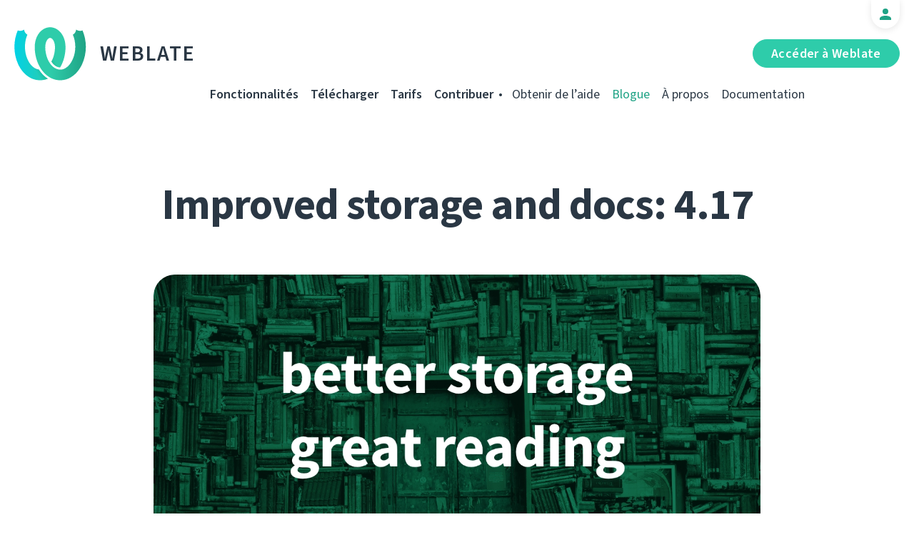

--- FILE ---
content_type: text/html; charset=utf-8
request_url: https://weblate.org/fr/news/archive/improved-storage-and-docs-417/
body_size: 6603
content:




<!DOCTYPE html>
<html lang="fr"
      dir="ltr">
  <head>
    <meta charset="utf-8">
    <meta http-equiv="x-ua-compatible" content="ie=edge">
    <meta name="viewport" content="width=device-width, initial-scale=1.0" />
    <link rel="stylesheet" href="/static/CACHE/css/output.ba287248b93a.css" type="text/css">

    <link rel="stylesheet" href="/static/vendor/font-source/source-sans-3.css">
    <link rel="stylesheet" href="/static/vendor/font-source/source-code-pro.css">

    <meta name="robots" content="index, follow" />
    <title>
  Improved storage and docs: 4.17

</title>
    <meta name="description" content="
  
    Time flies and the new Weblate version is out. Much work has been done on 4.17, so let’s take a look at the highlights!

  
" />
    <meta name="keywords"
          content="Weblate,Git,gettext,resources,JSON,PO,MO,QTS,CAT,XLIFF,web,crowdsourcing,traduire" />

    <link rel="author" href="mailto:info@weblate.org" />
    <meta name="copyright" content="Copyright © Weblate s.r.o." />

    <link rel="image_src" type="image/png" href="/static/weblate-128.png" />
    <link rel="icon" type="image/png" sizes="32x32" href="/static/logo-32.png">
    <link rel="icon" type="image/png" sizes="16x16" href="/static/logo-16.png">
    <link rel="apple-touch-icon" sizes="180x180" href="/static/weblate-180.png" />
    <link rel="mask-icon" href="/static/weblate-black.svg" color="#144d3f">
    <meta name="msapplication-TileColor" content="#144d3f">
    <meta name="msapplication-config" content="/browserconfig.xml">
    <link rel="manifest" href="/site.webmanifest">
    <meta name="theme-color" content="#144d3f">

    <meta property="og:image" content="https://weblate.org/media/images/GreenDark.jpg
       " />
      <meta property="og:url" content="https://weblate.org/fr/news/archive/improved-storage-and-docs-417/" />
      <meta property="og:title" content="
  Improved storage and docs: 4.17

" />
      <meta property="og:site_name" content="Weblate" />
      <meta property="og:description" content="
  
    Time flies and the new Weblate version is out. Much work has been done on 4.17, so let’s take a look at the highlights!

  
" />
      
  <meta property="og:type" content="article" />
  <meta property="article:published_time" content="2023-04-18T00:06:35+02:00" />
  <meta property="article:author" content="Benjamin Alan Jamie" />
  <meta property="article:section" content="Version" />


      <meta name="twitter:card" content="summary_large_image" />
      <meta name="twitter:site" content="@WeblateOrg" />
      <meta property="fb:app_id" content="741121112629028" />
      <meta property="fb:page_id" content="371217713079025" />
      <link rel="alternate"
            type="application/rss+xml"
            href="https://weblate.org/feed/"
            title="Weblate blog feed (RSS)" />
      
        
          <link rel="alternate" hreflang="ar" href="/ar/news/archive/improved-storage-and-docs-417/" />
        
      
        
          <link rel="alternate" hreflang="az" href="/az/news/archive/improved-storage-and-docs-417/" />
        
      
        
          <link rel="alternate" hreflang="be" href="/be/news/archive/improved-storage-and-docs-417/" />
        
      
        
          <link rel="alternate" hreflang="be-latn" href="/be-latn/news/archive/improved-storage-and-docs-417/" />
        
      
        
          <link rel="alternate" hreflang="bg" href="/bg/news/archive/improved-storage-and-docs-417/" />
        
      
        
          <link rel="alternate" hreflang="br" href="/br/news/archive/improved-storage-and-docs-417/" />
        
      
        
          <link rel="alternate" hreflang="ca" href="/ca/news/archive/improved-storage-and-docs-417/" />
        
      
        
          <link rel="alternate" hreflang="cs" href="/cs/news/archive/improved-storage-and-docs-417/" />
        
      
        
          <link rel="alternate" hreflang="da" href="/da/news/archive/improved-storage-and-docs-417/" />
        
      
        
          <link rel="alternate" hreflang="de" href="/de/news/archive/improved-storage-and-docs-417/" />
        
      
        
          <link rel="alternate" hreflang="en" href="/en/news/archive/improved-storage-and-docs-417/" />
        
      
        
          <link rel="alternate" hreflang="el" href="/el/news/archive/improved-storage-and-docs-417/" />
        
      
        
          <link rel="alternate" hreflang="en-gb" href="/en-gb/news/archive/improved-storage-and-docs-417/" />
        
      
        
          <link rel="alternate" hreflang="es" href="/es/news/archive/improved-storage-and-docs-417/" />
        
      
        
          <link rel="alternate" hreflang="fi" href="/fi/news/archive/improved-storage-and-docs-417/" />
        
      
        
      
        
          <link rel="alternate" hreflang="fur" href="/fur/news/archive/improved-storage-and-docs-417/" />
        
      
        
          <link rel="alternate" hreflang="gl" href="/gl/news/archive/improved-storage-and-docs-417/" />
        
      
        
          <link rel="alternate" hreflang="he" href="/he/news/archive/improved-storage-and-docs-417/" />
        
      
        
          <link rel="alternate" hreflang="hu" href="/hu/news/archive/improved-storage-and-docs-417/" />
        
      
        
          <link rel="alternate" hreflang="hr" href="/hr/news/archive/improved-storage-and-docs-417/" />
        
      
        
          <link rel="alternate" hreflang="id" href="/id/news/archive/improved-storage-and-docs-417/" />
        
      
        
          <link rel="alternate" hreflang="is" href="/is/news/archive/improved-storage-and-docs-417/" />
        
      
        
          <link rel="alternate" hreflang="it" href="/it/news/archive/improved-storage-and-docs-417/" />
        
      
        
          <link rel="alternate" hreflang="ja" href="/ja/news/archive/improved-storage-and-docs-417/" />
        
      
        
          <link rel="alternate" hreflang="kab" href="/kab/news/archive/improved-storage-and-docs-417/" />
        
      
        
          <link rel="alternate" hreflang="kk" href="/kk/news/archive/improved-storage-and-docs-417/" />
        
      
        
          <link rel="alternate" hreflang="ko" href="/ko/news/archive/improved-storage-and-docs-417/" />
        
      
        
          <link rel="alternate" hreflang="nb" href="/nb/news/archive/improved-storage-and-docs-417/" />
        
      
        
          <link rel="alternate" hreflang="nl" href="/nl/news/archive/improved-storage-and-docs-417/" />
        
      
        
          <link rel="alternate" hreflang="pl" href="/pl/news/archive/improved-storage-and-docs-417/" />
        
      
        
          <link rel="alternate" hreflang="pt" href="/pt/news/archive/improved-storage-and-docs-417/" />
        
      
        
          <link rel="alternate" hreflang="pt-br" href="/pt-br/news/archive/improved-storage-and-docs-417/" />
        
      
        
          <link rel="alternate" hreflang="ro" href="/ro/news/archive/improved-storage-and-docs-417/" />
        
      
        
          <link rel="alternate" hreflang="ru" href="/ru/news/archive/improved-storage-and-docs-417/" />
        
      
        
          <link rel="alternate" hreflang="sk" href="/sk/news/archive/improved-storage-and-docs-417/" />
        
      
        
          <link rel="alternate" hreflang="sl" href="/sl/news/archive/improved-storage-and-docs-417/" />
        
      
        
          <link rel="alternate" hreflang="sq" href="/sq/news/archive/improved-storage-and-docs-417/" />
        
      
        
          <link rel="alternate" hreflang="sr" href="/sr/news/archive/improved-storage-and-docs-417/" />
        
      
        
          <link rel="alternate" hreflang="sr-latn" href="/sr-latn/news/archive/improved-storage-and-docs-417/" />
        
      
        
          <link rel="alternate" hreflang="sv" href="/sv/news/archive/improved-storage-and-docs-417/" />
        
      
        
          <link rel="alternate" hreflang="tr" href="/tr/news/archive/improved-storage-and-docs-417/" />
        
      
        
          <link rel="alternate" hreflang="uk" href="/uk/news/archive/improved-storage-and-docs-417/" />
        
      
        
          <link rel="alternate" hreflang="zh-hans" href="/zh-hans/news/archive/improved-storage-and-docs-417/" />
        
      
        
          <link rel="alternate" hreflang="zh-hant" href="/zh-hant/news/archive/improved-storage-and-docs-417/" />
        
      
      <meta name="google-site-verification"
            content="SSd77ql2j6xSOlvDHT2pO2r3ZMQQyMVTycyse-l9i6A" />
      <meta name="wot-verification" content="b166aac1728babda4ade" />
      <meta name="monetization" content="$ilp.uphold.com/ENU7fREdeZi9">
      <link href="https://mastodon.social/@nijel" rel="me">
    </head>
    <body class="page light
       ">
      <div class="line"></div>
      <header>
        <div class="row">
          <div class="logo">
            <a href="/fr/">Weblate</a>
          </div>
          
            <a href="/fr/user/" class="user-tab user-anonymous"></a>
          
          <a href="https://hosted.weblate.org/"
             class="button border small app"
             target="_blank">Accéder à Weblate</a>
          

<nav class="main-menu">
  <ul>
    <li class="">
      <a href="/fr/features/">Fonctionnalités</a>
    </li>
    <li class=" hide1025">
      <a href="/fr/download/">Télécharger</a>
    </li>
    <li class="">
      <a href="/fr/hosting/">Tarifs</a>
    </li>
    <li class="">
      <a href="/fr/contribute/">Contribuer</a>
    </li>
    
    
    
    <li class="menu-light gethelp">
      <a href="/fr/support/">Obtenir de l’aide</a>
    </li>
    <li class="menu-light active hide1025">
      <a href="/fr/news/">Blogue</a>
    </li>
    <li class="menu-light hide890">
      <a href="/fr/about/">À propos</a>
    </li>
    <li class="menu-light hide1100">
      <a href="https://docs.weblate.org/">Documentation</a>
    </li>
    
  </ul>
</nav>

          
          <a href="#" class="menu-show"><span></span><span></span><span></span><span></span>Menu</a>
          
        </div>
      </header>

      

      

      
  <section class="content">
    <div class="row">
      <div class="wrap">
        <h1 class="section-title bold" lang="en" dir="ltr">Improved storage and docs: 4.17</h1>
        <div class="article big post">
          
            <div class="img">
              <a href="/fr/news/archive/improved-storage-and-docs-417/">
                <img src="/media/images/GreenDark.jpg" />
              </a>
            </div>
          
          <div class="content">
            <div class="post-links post-links-top">
              <span>Partager</span>
              <a href="https://www.linkedin.com/sharing/share-offsite/?url=https://weblate.org/news/archive/improved-storage-and-docs-417/&amp;title=Improved storage and docs: 4.17"
   class="icon icon-in"></a>
<a href="https://twitter.com/intent/tweet?text=Improved storage and docs: 4.17 @WeblateOrg https://weblate.org/news/archive/improved-storage-and-docs-417/"
   class="icon icon-tw"></a>
<a href="https://www.facebook.com/sharer.php?u=https://weblate.org/news/archive/improved-storage-and-docs-417/"
   class="icon icon-fb"></a>

            </div>
            <div class="author">
              <div class="avatar">
                <img src="https://hosted.weblate.org/avatar/80/orangesunny.png" />
              </div>
              Benjamin Alan Jamie
              <br />
              <a href="/fr/news/">Blogue</a>  →  <a href="/fr/news/topic/release/">Version</a>
              <br />
              18 avril 2023
            </div>
            <div lang="en" dir="ltr" class="entry"><p>Time flies and the new Weblate version is out. Much work has been done on 4.17, so let’s take a look at the highlights!</p>
<p>The number one hit for all – users and server admins – are definitely performance and storage improvements. Results are pretty wild, with storage requirements cut in half in some cases, mostly with metrics. This with some other tweaks delivers smiles to many translators as they no longer experience the occasional click-and-wait routine.</p>
<p>Such extensive changes take some time during the upgrade. If you want to reduce downtime, check upgrade instructions for a <a href="https://docs.weblate.org/fr/latest/admin/upgrade.html#upgrade-from-4-16-to-4-17">cool tip</a>.</p>
<p>Another gift for admins is the improved Sentry integration for performance monitoring. It will now look like a nice TV channel of continuous great news with performance improved that much. </p>
<p>A pleasant view that everyone can enjoy, not just a specific user group, is the improved look of Weblate documentation. Check the <a href="https://docs.weblate.org/fr/latest/changes.html#weblate-4-17">latest changelog</a> there and come back here. It not only looks more fancy and offers dark-mode, but also upgrades the readability and overall orientation. </p>
<p>As look is not what matters first, but what’s inside, there are many tune-ups and additions to the content with file formats articles being the showcase. Once you’ll be reading this book, feel free to contribute or improve it by clicking the pencil icon in the top-right corner; it’s right next to the dark-mode button. You can also <a href="https://hosted.weblate.org/projects/weblate/documentation/">contribute to translations</a> and follow the role model of languages like Ukrainian! Buttons for changing the language are at the end of the docs side menu.</p>
<p>Security growth is not forgotten either, Ed25519 SSH keys are now supported to provide options and follow the best practices. And that’s all the most shiny work this time.</p>
<p>If you got here thanks to <a href="https://fosstodon.org/@weblate">Mastodon</a>, be sure to boost us there. If you want to share your appreciation in your own words, don’t forget to mention the Weblate account or hashtags #YourSoftwareYourLanguage or #Weblate.</p>
<p>As always, 4.17 is already running on <a href="https://hosted.weblate.org/">Hosted</a>, where you can contribute to many lovely libre projects or <a href="https://weblate.org/hosting/#libre">add yours</a>, as well as start a commercial one. </p>
<p><a href="https://weblate.org/subscription/new/?plan=extended">Extended support</a> subscribers will receive their upgrade soon, together with members of a growing community of Dedicated instance owners. Get your <a href="https://weblate.org/hosting">own Weblate server</a> too, or ask our team <a href="https://weblate.org/support/">anything Weblate</a>. Be sure to <a href="https://docs.weblate.org/fr/latest/admin/upgrade.html#upgrade-from-4-16-to-4-17">follow the notes</a> if you upgrade yourself!</p>
<p>Suppose you want to discuss anything with the community, <a href="https://github.com/WeblateOrg/weblate/discussions">you’re very welcome</a>. You can also give back to the community and answer others’ questions.</p>
<p>Have a lovely day while Weblating!</p></div>
          </div>
          <div class="clear"></div>
          <div class="post-footer">
            <div class="post-links">
              <h2>Partager avec des amis</h2>
              <a href="https://www.linkedin.com/sharing/share-offsite/?url=https://weblate.org/news/archive/improved-storage-and-docs-417/&amp;title=Improved storage and docs: 4.17"
   class="icon icon-in"></a>
<a href="https://twitter.com/intent/tweet?text=Improved storage and docs: 4.17 @WeblateOrg https://weblate.org/news/archive/improved-storage-and-docs-417/"
   class="icon icon-tw"></a>
<a href="https://www.facebook.com/sharer.php?u=https://weblate.org/news/archive/improved-storage-and-docs-417/"
   class="icon icon-fb"></a>

            </div>
            <h2>Autres sujets</h2>
            <a class="button inline border rev small"
               href="/fr/news/topic/release/">Version</a>
            <a class="button inline border rev small"
               href="/fr/news/topic/feature/">Fonctionnalités</a>
            <a class="button inline border rev small"
               href="/fr/news/topic/development/">Développement</a>
            <a class="button inline border rev small"
               href="/fr/news/topic/localization/">Traduction</a>
            <a class="button inline border rev small" href="/fr/news/topic/milestone/">Jalons</a>
          </div>
        </div>
        <div class="related-posts">
          <div class="section-title">Articles liés</div>
          <div class="articles">
            
              <div class="article">


  <div class="img">
    <a href="/fr/news/archive/many-fives-in-a-major/">
      <img src="/media/images/XD_Blog-Pics1_XctR1Vw.png" />
    </a>
  </div>

<div class="content">
  <div class="date">15 décembre 2025</div>
  <h2>
    <a href="/fr/news/archive/many-fives-in-a-major/" lang="en" dir="ltr">Many fives in one major</a>
  </h2>
  <p lang="en" dir="ltr">Everybody say welcome to the latest major Weblate release! A lot of number 5 are included in this one, and plenty of new features and improvements!</p>
</div>
</div>
            
              <div class="article">


  <div class="img">
    <a href="/fr/news/archive/migrated-to-b5/">
      <img src="/media/images/XD_Blog-Pics_zJGArQJ.png" />
    </a>
  </div>

<div class="content">
  <div class="date">5 novembre 2025</div>
  <h2>
    <a href="/fr/news/archive/migrated-to-b5/" lang="en" dir="ltr">Migrated to B5</a>
  </h2>
  <p lang="en" dir="ltr">This release is huge. Quite often I write in these lines that we improved a lot that is not visible; I sometimes feel like I am struggling to showcase to you all the work that has been done in letters. Not with 5.14, because our amazing team of developers did a splendid job.</p>
</div>
</div>
            
              <div class="article">


  <div class="img">
    <a href="/fr/news/archive/513-commit-only-what-you-want/">
      <img src="/media/images/XD_Blog-Pics1.png" />
    </a>
  </div>

<div class="content">
  <div class="date">15 août 2025</div>
  <h2>
    <a href="/fr/news/archive/513-commit-only-what-you-want/" lang="en" dir="ltr">5.13: commit only what you want</a>
  </h2>
  <p lang="en" dir="ltr">We published an exciting release today. It is the first one that includes the work done by new Weblate team members, namely Karen on the frontend and Kartik on the backend. We are excited to have them on our team.</p>
</div>
</div>
            
          </div>
          <div class="clear"></div>
          <a href="/fr/news/" class="button center">Retourner au blog</a>
        </div>
      </div>
    </div>
  </section>



      <footer>
        <div class="row">
          <a class="f-logo" href="/fr/">weblate</a>
          <div class="footicons">
            <a href="https://www.linkedin.com/company/weblate/"
               class="icon icon-in"
               title="LinkedIn"></a>
            <a href="https://twitter.com/WeblateOrg" class="icon icon-tw" title="X"></a>
            <a rel="me"
               href="https://fosstodon.org/@weblate"
               class="icon icon-mastodon"
               title="Mastodon"></a>
            <a href="https://www.facebook.com/WeblateOrg"
               class="icon icon-fb"
               title="Facebook"></a>
            <a href="https://github.com/WeblateOrg/weblate"
               class="icon icon-git"
               title="GitHub"></a>
            <!--
            	<a href="#" class="icon icon-yt"></a>
                -->
          </div>
          

<div class="langs">
  <a class="open-langs" href="#">
    
      
    
      
    
      
    
      
    
      
    
      
    
      
    
      
    
      
    
      
    
      
    
      
    
      
    
      
    
      
    
      Français
    
      
    
      
    
      
    
      
    
      
    
      
    
      
    
      
    
      
    
      
    
      
    
      
    
      
    
      
    
      
    
      
    
      
    
      
    
      
    
      
    
      
    
      
    
      
    
      
    
      
    
      
    
      
    
      
    
      
    
  </a>

  <div class="langs-list">
    
      <ul>
        
          <li >
            <a href="/ar/news/archive/improved-storage-and-docs-417/">العربية</a>
          </li>
        
          <li >
            <a href="/az/news/archive/improved-storage-and-docs-417/">Azərbaycan</a>
          </li>
        
          <li >
            <a href="/be/news/archive/improved-storage-and-docs-417/">Беларуская</a>
          </li>
        
          <li >
            <a href="/be-latn/news/archive/improved-storage-and-docs-417/">Biełaruskaja</a>
          </li>
        
          <li >
            <a href="/bg/news/archive/improved-storage-and-docs-417/">Български</a>
          </li>
        
          <li >
            <a href="/br/news/archive/improved-storage-and-docs-417/">Brezhoneg</a>
          </li>
        
          <li >
            <a href="/ca/news/archive/improved-storage-and-docs-417/">Català</a>
          </li>
        
          <li >
            <a href="/cs/news/archive/improved-storage-and-docs-417/">Čeština</a>
          </li>
        
          <li >
            <a href="/da/news/archive/improved-storage-and-docs-417/">Dansk</a>
          </li>
        
          <li >
            <a href="/de/news/archive/improved-storage-and-docs-417/">Deutsch</a>
          </li>
        
          <li >
            <a href="/en/news/archive/improved-storage-and-docs-417/">English</a>
          </li>
        
          <li >
            <a href="/el/news/archive/improved-storage-and-docs-417/">Ελληνικά</a>
          </li>
        
          <li >
            <a href="/en-gb/news/archive/improved-storage-and-docs-417/">English (United Kingdom)</a>
          </li>
        
          <li >
            <a href="/es/news/archive/improved-storage-and-docs-417/">Español</a>
          </li>
        
          <li >
            <a href="/fi/news/archive/improved-storage-and-docs-417/">Suomi</a>
          </li>
        
      </ul>
    
      <ul>
        
          <li class="active">
            <a href="/fr/news/archive/improved-storage-and-docs-417/">Français</a>
          </li>
        
          <li >
            <a href="/fur/news/archive/improved-storage-and-docs-417/">Furlan</a>
          </li>
        
          <li >
            <a href="/gl/news/archive/improved-storage-and-docs-417/">Galego</a>
          </li>
        
          <li >
            <a href="/he/news/archive/improved-storage-and-docs-417/">עברית</a>
          </li>
        
          <li >
            <a href="/hu/news/archive/improved-storage-and-docs-417/">Magyar</a>
          </li>
        
          <li >
            <a href="/hr/news/archive/improved-storage-and-docs-417/">Hrvatski</a>
          </li>
        
          <li >
            <a href="/id/news/archive/improved-storage-and-docs-417/">Indonesia</a>
          </li>
        
          <li >
            <a href="/is/news/archive/improved-storage-and-docs-417/">Íslenska</a>
          </li>
        
          <li >
            <a href="/it/news/archive/improved-storage-and-docs-417/">Italiano</a>
          </li>
        
          <li >
            <a href="/ja/news/archive/improved-storage-and-docs-417/">日本語</a>
          </li>
        
          <li >
            <a href="/kab/news/archive/improved-storage-and-docs-417/">Taqbaylit</a>
          </li>
        
          <li >
            <a href="/kk/news/archive/improved-storage-and-docs-417/">Қазақ тілі</a>
          </li>
        
          <li >
            <a href="/ko/news/archive/improved-storage-and-docs-417/">한국어</a>
          </li>
        
          <li >
            <a href="/nb/news/archive/improved-storage-and-docs-417/">Norsk bokmål</a>
          </li>
        
          <li >
            <a href="/nl/news/archive/improved-storage-and-docs-417/">Nederlands</a>
          </li>
        
      </ul>
    
      <ul>
        
          <li >
            <a href="/pl/news/archive/improved-storage-and-docs-417/">Polski</a>
          </li>
        
          <li >
            <a href="/pt/news/archive/improved-storage-and-docs-417/">Português</a>
          </li>
        
          <li >
            <a href="/pt-br/news/archive/improved-storage-and-docs-417/">Português brasileiro</a>
          </li>
        
          <li >
            <a href="/ro/news/archive/improved-storage-and-docs-417/">Română</a>
          </li>
        
          <li >
            <a href="/ru/news/archive/improved-storage-and-docs-417/">Русский</a>
          </li>
        
          <li >
            <a href="/sk/news/archive/improved-storage-and-docs-417/">Slovenčina</a>
          </li>
        
          <li >
            <a href="/sl/news/archive/improved-storage-and-docs-417/">Slovenščina</a>
          </li>
        
          <li >
            <a href="/sq/news/archive/improved-storage-and-docs-417/">Shqip</a>
          </li>
        
          <li >
            <a href="/sr/news/archive/improved-storage-and-docs-417/">Српски</a>
          </li>
        
          <li >
            <a href="/sr-latn/news/archive/improved-storage-and-docs-417/">Srpski</a>
          </li>
        
          <li >
            <a href="/sv/news/archive/improved-storage-and-docs-417/">Svenska</a>
          </li>
        
          <li >
            <a href="/tr/news/archive/improved-storage-and-docs-417/">Türkçe</a>
          </li>
        
          <li >
            <a href="/uk/news/archive/improved-storage-and-docs-417/">Українська</a>
          </li>
        
          <li >
            <a href="/zh-hans/news/archive/improved-storage-and-docs-417/">简体中文</a>
          </li>
        
          <li >
            <a href="/zh-hant/news/archive/improved-storage-and-docs-417/">正體中文</a>
          </li>
        
      </ul>
    
    <div class="bottom">
      
        →
      
      <a href="/fr/contribute/#translate">Aider à traduire</a>
    </div>
  </div>
</div>

          

<nav class="main-menu">
  <ul>
    <li class="">
      <a href="/fr/features/">Fonctionnalités</a>
    </li>
    <li class=" hide1025">
      <a href="/fr/download/">Télécharger</a>
    </li>
    <li class="">
      <a href="/fr/hosting/">Tarifs</a>
    </li>
    <li class="">
      <a href="/fr/contribute/">Contribuer</a>
    </li>
    
      <li class="">
        <a href="/fr/donate/">Faire un don</a>
      </li>
    
    
      <li class="">
        <a href="/fr/careers/">Carrières</a>
      </li>
    
    
    <li class="menu-light gethelp">
      <a href="/fr/support/">Obtenir de l’aide</a>
    </li>
    <li class="menu-light active hide1025">
      <a href="/fr/news/">Blogue</a>
    </li>
    <li class="menu-light hide890">
      <a href="/fr/about/">À propos</a>
    </li>
    <li class="menu-light hide1100">
      <a href="https://docs.weblate.org/">Documentation</a>
    </li>
    
  </ul>
</nav>

          <div class="clear"></div>
          <div class="footer-center">
            <a href="https://status.weblate.org/" class="service-status">État des services</a>
          </div>
          <div class="footer-left">
            Copyright © Weblate s.r.o. • <a href="https://docs.weblate.org/fr/latest/contributing/license.html">Sous licence GNU GPLv3+</a>
          </div>
          <div class="footer-right">
            <a href="/fr/terms/">Conditions</a> • <a href="/fr/privacy/">Vie privée</a> • Conçu par <a href="https://vitavalka.com/">Vita Valka</a>
          </div>
        </div>
      </footer>
      <section class="mobile-menu">
        <div class="logo">
          <a href="/fr/">Weblate</a>
        </div>
        

<nav class="main-menu">
  <ul>
    <li class="">
      <a href="/fr/features/">Fonctionnalités</a>
    </li>
    <li class=" hide1025">
      <a href="/fr/download/">Télécharger</a>
    </li>
    <li class="">
      <a href="/fr/hosting/">Tarifs</a>
    </li>
    <li class="">
      <a href="/fr/contribute/">Contribuer</a>
    </li>
    
      <li class="">
        <a href="/fr/donate/">Faire un don</a>
      </li>
    
    
      <li class="">
        <a href="/fr/careers/">Carrières</a>
      </li>
    
    
      
      <li class="">
        <a href="/fr/discover/">Découvrir</a>
      </li>
    
    <li class="menu-light gethelp">
      <a href="/fr/support/">Obtenir de l’aide</a>
    </li>
    <li class="menu-light active hide1025">
      <a href="/fr/news/">Blogue</a>
    </li>
    <li class="menu-light hide890">
      <a href="/fr/about/">À propos</a>
    </li>
    <li class="menu-light hide1100">
      <a href="https://docs.weblate.org/">Documentation</a>
    </li>
    
      <li class="menu-light">
        <a href="https://hosted.weblate.org/" target="_blank">Accéder à Weblate</a>
      </li>
    
  </ul>
</nav>

        

<div class="langs">
  <a class="open-langs" href="#">
    
      
    
      
    
      
    
      
    
      
    
      
    
      
    
      
    
      
    
      
    
      
    
      
    
      
    
      
    
      
    
      Français
    
      
    
      
    
      
    
      
    
      
    
      
    
      
    
      
    
      
    
      
    
      
    
      
    
      
    
      
    
      
    
      
    
      
    
      
    
      
    
      
    
      
    
      
    
      
    
      
    
      
    
      
    
      
    
      
    
      
    
  </a>

  <div class="langs-list">
    
      <ul>
        
          <li >
            <a href="/ar/news/archive/improved-storage-and-docs-417/">العربية</a>
          </li>
        
          <li >
            <a href="/az/news/archive/improved-storage-and-docs-417/">Azərbaycan</a>
          </li>
        
          <li >
            <a href="/be/news/archive/improved-storage-and-docs-417/">Беларуская</a>
          </li>
        
          <li >
            <a href="/be-latn/news/archive/improved-storage-and-docs-417/">Biełaruskaja</a>
          </li>
        
          <li >
            <a href="/bg/news/archive/improved-storage-and-docs-417/">Български</a>
          </li>
        
          <li >
            <a href="/br/news/archive/improved-storage-and-docs-417/">Brezhoneg</a>
          </li>
        
          <li >
            <a href="/ca/news/archive/improved-storage-and-docs-417/">Català</a>
          </li>
        
          <li >
            <a href="/cs/news/archive/improved-storage-and-docs-417/">Čeština</a>
          </li>
        
          <li >
            <a href="/da/news/archive/improved-storage-and-docs-417/">Dansk</a>
          </li>
        
          <li >
            <a href="/de/news/archive/improved-storage-and-docs-417/">Deutsch</a>
          </li>
        
          <li >
            <a href="/en/news/archive/improved-storage-and-docs-417/">English</a>
          </li>
        
          <li >
            <a href="/el/news/archive/improved-storage-and-docs-417/">Ελληνικά</a>
          </li>
        
          <li >
            <a href="/en-gb/news/archive/improved-storage-and-docs-417/">English (United Kingdom)</a>
          </li>
        
          <li >
            <a href="/es/news/archive/improved-storage-and-docs-417/">Español</a>
          </li>
        
          <li >
            <a href="/fi/news/archive/improved-storage-and-docs-417/">Suomi</a>
          </li>
        
      </ul>
    
      <ul>
        
          <li class="active">
            <a href="/fr/news/archive/improved-storage-and-docs-417/">Français</a>
          </li>
        
          <li >
            <a href="/fur/news/archive/improved-storage-and-docs-417/">Furlan</a>
          </li>
        
          <li >
            <a href="/gl/news/archive/improved-storage-and-docs-417/">Galego</a>
          </li>
        
          <li >
            <a href="/he/news/archive/improved-storage-and-docs-417/">עברית</a>
          </li>
        
          <li >
            <a href="/hu/news/archive/improved-storage-and-docs-417/">Magyar</a>
          </li>
        
          <li >
            <a href="/hr/news/archive/improved-storage-and-docs-417/">Hrvatski</a>
          </li>
        
          <li >
            <a href="/id/news/archive/improved-storage-and-docs-417/">Indonesia</a>
          </li>
        
          <li >
            <a href="/is/news/archive/improved-storage-and-docs-417/">Íslenska</a>
          </li>
        
          <li >
            <a href="/it/news/archive/improved-storage-and-docs-417/">Italiano</a>
          </li>
        
          <li >
            <a href="/ja/news/archive/improved-storage-and-docs-417/">日本語</a>
          </li>
        
          <li >
            <a href="/kab/news/archive/improved-storage-and-docs-417/">Taqbaylit</a>
          </li>
        
          <li >
            <a href="/kk/news/archive/improved-storage-and-docs-417/">Қазақ тілі</a>
          </li>
        
          <li >
            <a href="/ko/news/archive/improved-storage-and-docs-417/">한국어</a>
          </li>
        
          <li >
            <a href="/nb/news/archive/improved-storage-and-docs-417/">Norsk bokmål</a>
          </li>
        
          <li >
            <a href="/nl/news/archive/improved-storage-and-docs-417/">Nederlands</a>
          </li>
        
      </ul>
    
      <ul>
        
          <li >
            <a href="/pl/news/archive/improved-storage-and-docs-417/">Polski</a>
          </li>
        
          <li >
            <a href="/pt/news/archive/improved-storage-and-docs-417/">Português</a>
          </li>
        
          <li >
            <a href="/pt-br/news/archive/improved-storage-and-docs-417/">Português brasileiro</a>
          </li>
        
          <li >
            <a href="/ro/news/archive/improved-storage-and-docs-417/">Română</a>
          </li>
        
          <li >
            <a href="/ru/news/archive/improved-storage-and-docs-417/">Русский</a>
          </li>
        
          <li >
            <a href="/sk/news/archive/improved-storage-and-docs-417/">Slovenčina</a>
          </li>
        
          <li >
            <a href="/sl/news/archive/improved-storage-and-docs-417/">Slovenščina</a>
          </li>
        
          <li >
            <a href="/sq/news/archive/improved-storage-and-docs-417/">Shqip</a>
          </li>
        
          <li >
            <a href="/sr/news/archive/improved-storage-and-docs-417/">Српски</a>
          </li>
        
          <li >
            <a href="/sr-latn/news/archive/improved-storage-and-docs-417/">Srpski</a>
          </li>
        
          <li >
            <a href="/sv/news/archive/improved-storage-and-docs-417/">Svenska</a>
          </li>
        
          <li >
            <a href="/tr/news/archive/improved-storage-and-docs-417/">Türkçe</a>
          </li>
        
          <li >
            <a href="/uk/news/archive/improved-storage-and-docs-417/">Українська</a>
          </li>
        
          <li >
            <a href="/zh-hans/news/archive/improved-storage-and-docs-417/">简体中文</a>
          </li>
        
          <li >
            <a href="/zh-hant/news/archive/improved-storage-and-docs-417/">正體中文</a>
          </li>
        
      </ul>
    
    <div class="bottom">
      
        →
      
      <a href="/fr/contribute/#translate">Aider à traduire</a>
    </div>
  </div>
</div>

      </section>

      <script src="/static/CACHE/js/output.bd47045a3676.js"></script>
    </body>
  </html>
